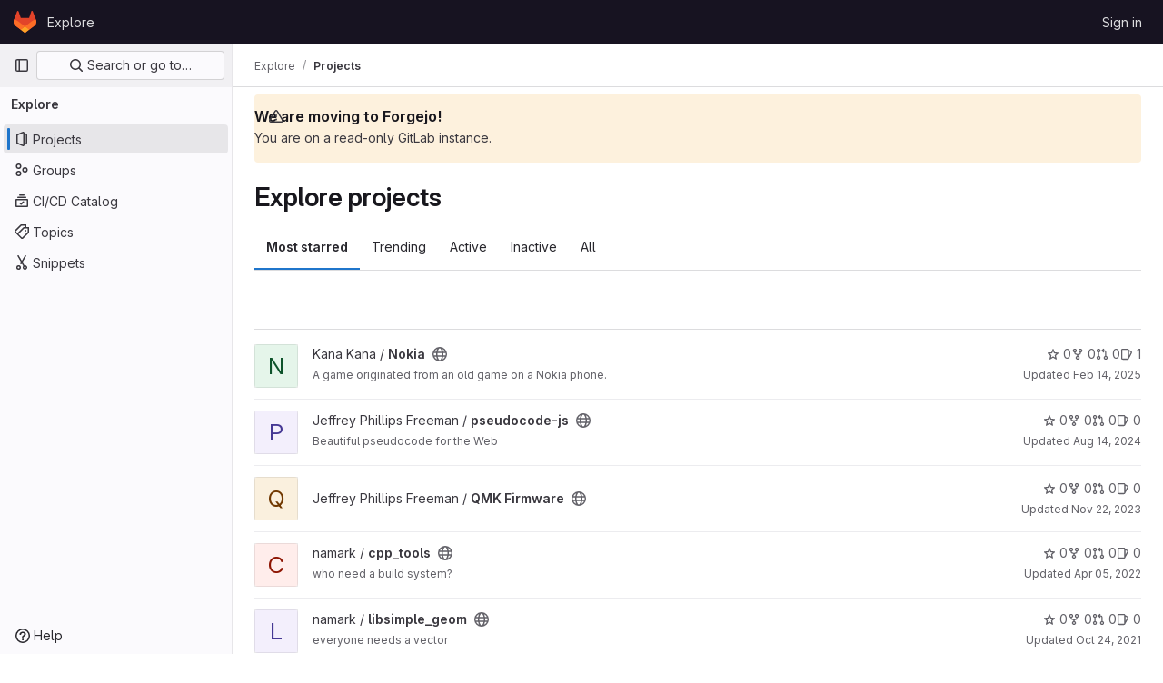

--- FILE ---
content_type: text/javascript; charset=utf-8
request_url: https://git.qoto.org/assets/webpack/commons-pages.groups.new-pages.import.gitlab_projects.new-pages.import.manifest.new-pages.projects.n-44c6c18e.ddad2718.chunk.js
body_size: 14969
content:
(this.webpackJsonp=this.webpackJsonp||[]).push([[135,36],{"2xEv":function(t,e,n){"use strict";var i=n("4lAS"),o=n("z1xw"),r=n("/lV4"),s=n("ygVz"),l=n("3cHC"),c=n("hIHU"),a={components:{GlButton:i.a},directives:{GlTooltip:o.a},mixins:[s.b.mixin()],props:{type:{type:String,required:!1,default:"expand"}},i18n:{primaryNavigationSidebar:Object(r.__)("Primary navigation sidebar")},tooltipCollapse:{placement:"bottom",container:"super-sidebar",title:Object(r.__)("Hide sidebar")},tooltipExpand:{placement:"right",title:Object(r.__)("Keep sidebar visible")},data:()=>l.C,computed:{isTypeCollapse(){return"collapse"===this.type},isTypeExpand(){return"expand"===this.type},tooltip(){return this.isTypeExpand?this.$options.tooltipExpand:this.$options.tooltipCollapse},ariaExpanded(){return String(this.isTypeCollapse)}},mounted(){this.$root.$on("bv::tooltip::show",this.onTooltipShow)},beforeUnmount(){this.$root.$off("bv::tooltip::show",this.onTooltipShow)},methods:{toggle(){this.track(this.isTypeExpand?"nav_show":"nav_hide",{label:"nav_toggle",property:"nav_sidebar"}),Object(c.d)(!this.isTypeExpand,!0),this.focusOtherToggle()},focusOtherToggle(){var t=this;this.$nextTick((function(){t.isTypeExpand||document.querySelector("."+l.j).focus()}))},onTooltipShow(t){t.target!==this.$el||this.isTypeCollapse&&!this.isCollapsed||this.isTypeExpand&&this.isCollapsed||this.isPeek||this.isHoverPeek||t.preventDefault()}}},u=n("tBpV"),d=Object(u.a)(a,(function(){return(0,this._self._c)("gl-button",{directives:[{name:"gl-tooltip",rawName:"v-gl-tooltip",value:this.tooltip,expression:"tooltip"}],attrs:{"aria-controls":"super-sidebar","aria-expanded":this.ariaExpanded,"aria-label":this.$options.i18n.primaryNavigationSidebar,icon:"sidebar",category:"tertiary"},on:{click:this.toggle}})}),[],!1,null,null,null);e.a=d.exports},"3A1J":function(t,e,n){"use strict";var i=n("z1xw"),o=n("4lAS"),r=n("EldY"),s=n("Pyw5"),l=n.n(s);const c={name:"ClearIconButton",components:{GlButton:o.a},directives:{GlTooltip:i.a},props:{title:{type:String,required:!1,default:()=>Object(r.b)("ClearIconButton.title","Clear")},tooltipContainer:{required:!1,default:!1,validator:t=>!1===t||"string"==typeof t||t instanceof HTMLElement}}};const a=l()({render:function(){var t=this.$createElement;return(this._self._c||t)("gl-button",this._g({directives:[{name:"gl-tooltip",rawName:"v-gl-tooltip.hover",value:{container:this.tooltipContainer},expression:"{ container: tooltipContainer }",modifiers:{hover:!0}}],staticClass:"gl-clear-icon-button",attrs:{variant:"default",category:"tertiary",size:"small",name:"clear",icon:"clear",title:this.title,"aria-label":this.title}},this.$listeners))},staticRenderFns:[]},void 0,c,void 0,!1,void 0,!1,void 0,void 0,void 0);e.a=a},"3CjL":function(t,e,n){var i=n("6+df"),o=n("3ftC");t.exports=function(t,e,n){return void 0===n&&(n=e,e=void 0),void 0!==n&&(n=(n=o(n))==n?n:0),void 0!==e&&(e=(e=o(e))==e?e:0),i(o(t),e,n)}},"4wgn":function(t,e,n){"use strict";n.d(e,"a",(function(){return i})),n.d(e,"d",(function(){return o})),n.d(e,"e",(function(){return r})),n.d(e,"g",(function(){return s})),n.d(e,"f",(function(){return l})),n.d(e,"h",(function(){return c})),n.d(e,"i",(function(){return a})),n.d(e,"j",(function(){return u})),n.d(e,"k",(function(){return d})),n.d(e,"l",(function(){return f})),n.d(e,"m",(function(){return p})),n.d(e,"n",(function(){return h})),n.d(e,"o",(function(){return g})),n.d(e,"p",(function(){return b})),n.d(e,"q",(function(){return m})),n.d(e,"r",(function(){return y})),n.d(e,"s",(function(){return v})),n.d(e,"t",(function(){return w})),n.d(e,"u",(function(){return x})),n.d(e,"v",(function(){return O})),n.d(e,"w",(function(){return j})),n.d(e,"x",(function(){return C})),n.d(e,"y",(function(){return T})),n.d(e,"z",(function(){return _})),n.d(e,"A",(function(){return k})),n.d(e,"B",(function(){return E})),n.d(e,"C",(function(){return S})),n.d(e,"D",(function(){return A})),n.d(e,"E",(function(){return R})),n.d(e,"F",(function(){return L})),n.d(e,"G",(function(){return B})),n.d(e,"H",(function(){return P})),n.d(e,"I",(function(){return D})),n.d(e,"J",(function(){return $})),n.d(e,"K",(function(){return F})),n.d(e,"L",(function(){return I})),n.d(e,"N",(function(){return H})),n.d(e,"O",(function(){return q})),n.d(e,"P",(function(){return N})),n.d(e,"M",(function(){return V})),n.d(e,"c",(function(){return W})),n.d(e,"b",(function(){return z}));const i=3,o="Board",r="Ci::Build",s="Ci::Runner",l="Ci::Pipeline",c="Ci::Stage",a="Ci::Trigger",u="Ci::Variable",d="CommitStatus",f="ContainerRepository",p="CustomerRelations::Contact",h="CustomerRelations::Organization",g="DesignManagement::Version",b="Discussion",m="DiscussionNote",y="Epic",v="Boards::EpicBoard",w="FeatureFlag",x="Group",O="Issue",j="Iteration",C="Iterations::Cadence",T="Label",_="MemberRole",k="MergeRequest",E="Milestone",S="Note",A="Packages::Package",R="Project",L="DastScannerProfile",B="DastSiteProfile",P="Todo",D="User",$="Vulnerability",F="WorkItem",I="WorkItemRelatedBranch",H="Organizations::Organization",q="Users::SavedReply",N="RemoteDevelopment::Workspace",V="ComplianceManagement::Framework",W="start_cursor",z="end_cursor"},"6+df":function(t,e){t.exports=function(t,e,n){return t==t&&(void 0!==n&&(t=t<=n?t:n),void 0!==e&&(t=t>=e?t:e)),t}},"99pJ":function(t,e,n){t.exports=n("NFDe")},FxFN:function(t,e,n){"use strict";n.d(e,"i",(function(){return c})),n.d(e,"k",(function(){return a})),n.d(e,"f",(function(){return u})),n.d(e,"h",(function(){return d})),n.d(e,"j",(function(){return f})),n.d(e,"c",(function(){return p})),n.d(e,"d",(function(){return h})),n.d(e,"b",(function(){return g})),n.d(e,"g",(function(){return b})),n.d(e,"l",(function(){return m})),n.d(e,"e",(function(){return y})),n.d(e,"a",(function(){return v}));var i=n("P/Kr"),o=n.n(i),r=(n("3UXl"),n("iyoE"),n("99pJ")),s=n.n(r),l=n("4wgn");const c=function(t){return!("string"!=typeof t||!t.startsWith("gid://gitlab/"))},a=function(t){const[e,n]=(""+t).replace(/gid:\/\/gitlab\//g,"").split("/");return{type:e,id:n}},u=function(t=""){const e=c(t)?a(t).id:t,n=parseInt(e,10);return Number.isInteger(n)?n:null},d=function(t=""){if(!c(t))return null;const{type:e}=a(t);return e||null},f={append:"APPEND",remove:"REMOVE",replace:"REPLACE"},p=function(t,e){if("string"!=typeof t)throw new TypeError("type must be a string; got "+typeof t);if(!["number","string"].includes(typeof e))throw new TypeError("id must be a number or string; got "+typeof e);return c(e)?e:`gid://gitlab/${t}/${e}`},h=function(t,e){return e.map((function(e){return p(t,e)}))},g=function(t){if(!o()(t))throw new TypeError("nodes must be an array; got "+typeof t);return t.map((function(t){return t.id?{...t,id:u(t.id)}:t}))},b=function(t,e="nodes"){var n;return null!==(n=null==t?void 0:t[e])&&void 0!==n?n:[]},m=function(t,e=1e4){const n=function(t){s.a.hidden()?t.stopPolling():t.startPolling(e)};n(t),s.a.change(n.bind(null,t))},y=function(t,e=""){return{fetchOptions:{method:"GET"},headers:{"X-GITLAB-GRAPHQL-FEATURE-CORRELATION":t,"X-GITLAB-GRAPHQL-RESOURCE-ETAG":e,"X-Requested-With":"XMLHttpRequest"}}},v=function({startCursor:t,endCursor:e,routeQuery:{start_cursor:n,end_cursor:i,...o}}){return t?{...o,[l.c]:t}:e?{...o,[l.b]:e}:o}},KnFb:function(t,e,n){"use strict";n.d(e,"a",(function(){return c}));const i=new Map,o=new Set;let r=null;const s=t=>{i.forEach((e,n)=>{let{callback:i,eventTypes:o}=e;const s="click"===t.type&&r||t;if(!n.contains(s.target)&&o.includes(t.type))try{i(t)}catch(t){0}}),"click"===t.type&&(r=null)},l=t=>{r=t};const c={bind:(t,e)=>{const{callback:n,eventTypes:c}=function(t){let{arg:e,value:n,modifiers:i}=t;const o=Object.keys(i);return{callback:n,eventTypes:o.length>0?o:["click"]}}(e);i.has(t)||(i.set(t,{callback:n,eventTypes:c}),(t=>{t.forEach(t=>{o.has(t)||("click"===t&&document.addEventListener("mousedown",l),document.addEventListener(t,s,{capture:!0}),o.add(t))}),r=null})(c))},unbind:t=>{const e=i.get(t);var n;e&&(i.delete(t),(n=e.eventTypes).forEach(t=>{o.has(t)&&[...i.values()].every(e=>{let{eventTypes:n}=e;return!n.includes(t)})&&(document.removeEventListener(t,s),o.delete(t))}),n.includes("click")&&!o.has("click")&&document.removeEventListener("mousedown",l))}}},NFDe:function(t,e,n){!function(e){"use strict";var i=-1,o=function(t){return t.every=function(e,n,o){t._time(),o||(o=n,n=null);var r=i+=1;return t._timers[r]={visible:e,hidden:n,callback:o},t._run(r,!1),t.isSupported()&&t._listen(),r},t.stop=function(e){return!!t._timers[e]&&(t._stop(e),delete t._timers[e],!0)},t._timers={},t._time=function(){t._timed||(t._timed=!0,t._wasHidden=t.hidden(),t.change((function(){t._stopRun(),t._wasHidden=t.hidden()})))},t._run=function(n,i){var o,r=t._timers[n];if(t.hidden()){if(null===r.hidden)return;o=r.hidden}else o=r.visible;var s=function(){r.last=new Date,r.callback.call(e)};if(i){var l=new Date-r.last;o>l?r.delay=setTimeout((function(){r.id=setInterval(s,o),s()}),o-l):(r.id=setInterval(s,o),s())}else r.id=setInterval(s,o)},t._stop=function(e){var n=t._timers[e];clearInterval(n.id),clearTimeout(n.delay),delete n.id,delete n.delay},t._stopRun=function(e){var n=t.hidden(),i=t._wasHidden;if(n&&!i||!n&&i)for(var o in t._timers)t._stop(o),t._run(o,!n)},t};t.exports?t.exports=o(n("lNHW")):o(e.Visibility)}(window)},"V5u/":function(t,e,n){"use strict";n.d(e,"a",(function(){return l})),n.d(e,"b",(function(){return c})),n.d(e,"c",(function(){return a})),n.d(e,"d",(function(){return u})),n.d(e,"e",(function(){return r})),n.d(e,"f",(function(){return g})),n.d(e,"g",(function(){return s})),n.d(e,"h",(function(){return o})),n.d(e,"i",(function(){return i})),n.d(e,"j",(function(){return d})),n.d(e,"k",(function(){return p})),n.d(e,"l",(function(){return h})),n.d(e,"m",(function(){return f}));const i="shown",o="hidden",r="beforeClose",s="focusContent",l="ArrowDown",c="ArrowUp",a="End",u="Enter",d="Home",f="Space",p="absolute",h="fixed",g="gl-new-dropdown-contents"},WrwP:function(t,e,n){"use strict";n.r(e),n.d(e,"autoUpdate",(function(){return H})),n.d(e,"computePosition",(function(){return q})),n.d(e,"getOverflowAncestors",(function(){return L})),n.d(e,"platform",(function(){return I}));var i=n("Xz+w"),o=n("tlyx");function r(t){var e;return(null==(e=t.ownerDocument)?void 0:e.defaultView)||window}function s(t){return r(t).getComputedStyle(t)}function l(t){return t instanceof r(t).Node}function c(t){return l(t)?(t.nodeName||"").toLowerCase():"#document"}function a(t){return t instanceof r(t).HTMLElement}function u(t){return t instanceof r(t).Element}function d(t){return"undefined"!=typeof ShadowRoot&&(t instanceof r(t).ShadowRoot||t instanceof ShadowRoot)}function f(t){const{overflow:e,overflowX:n,overflowY:i,display:o}=s(t);return/auto|scroll|overlay|hidden|clip/.test(e+i+n)&&!["inline","contents"].includes(o)}function p(t){return["table","td","th"].includes(c(t))}function h(t){const e=g(),n=s(t);return"none"!==n.transform||"none"!==n.perspective||!!n.containerType&&"normal"!==n.containerType||!e&&!!n.backdropFilter&&"none"!==n.backdropFilter||!e&&!!n.filter&&"none"!==n.filter||["transform","perspective","filter"].some(t=>(n.willChange||"").includes(t))||["paint","layout","strict","content"].some(t=>(n.contain||"").includes(t))}function g(){return!("undefined"==typeof CSS||!CSS.supports)&&CSS.supports("-webkit-backdrop-filter","none")}function b(t){return["html","body","#document"].includes(c(t))}n.d(e,"arrow",(function(){return o.a})),n.d(e,"autoPlacement",(function(){return o.b})),n.d(e,"detectOverflow",(function(){return o.d})),n.d(e,"flip",(function(){return o.e})),n.d(e,"hide",(function(){return o.f})),n.d(e,"inline",(function(){return o.g})),n.d(e,"limitShift",(function(){return o.h})),n.d(e,"offset",(function(){return o.i})),n.d(e,"shift",(function(){return o.j})),n.d(e,"size",(function(){return o.k}));const m=Math.min,y=Math.max,v=Math.round,w=Math.floor,x=t=>({x:t,y:t});function O(t){const e=s(t);let n=parseFloat(e.width)||0,i=parseFloat(e.height)||0;const o=a(t),r=o?t.offsetWidth:n,l=o?t.offsetHeight:i,c=v(n)!==r||v(i)!==l;return c&&(n=r,i=l),{width:n,height:i,$:c}}function j(t){return u(t)?t:t.contextElement}function C(t){const e=j(t);if(!a(e))return x(1);const n=e.getBoundingClientRect(),{width:i,height:o,$:r}=O(e);let s=(r?v(n.width):n.width)/i,l=(r?v(n.height):n.height)/o;return s&&Number.isFinite(s)||(s=1),l&&Number.isFinite(l)||(l=1),{x:s,y:l}}const T=x(0);function _(t,e,n){var i,o;if(void 0===e&&(e=!0),!g())return T;const s=t?r(t):window;return!n||e&&n!==s?T:{x:(null==(i=s.visualViewport)?void 0:i.offsetLeft)||0,y:(null==(o=s.visualViewport)?void 0:o.offsetTop)||0}}function k(t,e,n,o){void 0===e&&(e=!1),void 0===n&&(n=!1);const s=t.getBoundingClientRect(),l=j(t);let c=x(1);e&&(o?u(o)&&(c=C(o)):c=C(t));const a=_(l,n,o);let d=(s.left+a.x)/c.x,f=(s.top+a.y)/c.y,p=s.width/c.x,h=s.height/c.y;if(l){const t=r(l),e=o&&u(o)?r(o):o;let n=t.frameElement;for(;n&&o&&e!==t;){const t=C(n),e=n.getBoundingClientRect(),i=getComputedStyle(n),o=e.left+(n.clientLeft+parseFloat(i.paddingLeft))*t.x,s=e.top+(n.clientTop+parseFloat(i.paddingTop))*t.y;d*=t.x,f*=t.y,p*=t.x,h*=t.y,d+=o,f+=s,n=r(n).frameElement}}return Object(i.r)({width:p,height:h,x:d,y:f})}function E(t){return((l(t)?t.ownerDocument:t.document)||window.document).documentElement}function S(t){return u(t)?{scrollLeft:t.scrollLeft,scrollTop:t.scrollTop}:{scrollLeft:t.pageXOffset,scrollTop:t.pageYOffset}}function A(t){return k(E(t)).left+S(t).scrollLeft}function R(t){if("html"===c(t))return t;const e=t.assignedSlot||t.parentNode||d(t)&&t.host||E(t);return d(e)?e.host:e}function L(t,e){var n;void 0===e&&(e=[]);const i=function t(e){const n=R(e);return b(n)?e.ownerDocument?e.ownerDocument.body:e.body:a(n)&&f(n)?n:t(n)}(t),o=i===(null==(n=t.ownerDocument)?void 0:n.body),s=r(i);return o?e.concat(s,s.visualViewport||[],f(i)?i:[]):e.concat(i,L(i))}function B(t,e,n){let o;if("viewport"===e)o=function(t,e){const n=r(t),i=E(t),o=n.visualViewport;let s=i.clientWidth,l=i.clientHeight,c=0,a=0;if(o){s=o.width,l=o.height;const t=g();(!t||t&&"fixed"===e)&&(c=o.offsetLeft,a=o.offsetTop)}return{width:s,height:l,x:c,y:a}}(t,n);else if("document"===e)o=function(t){const e=E(t),n=S(t),i=t.ownerDocument.body,o=y(e.scrollWidth,e.clientWidth,i.scrollWidth,i.clientWidth),r=y(e.scrollHeight,e.clientHeight,i.scrollHeight,i.clientHeight);let l=-n.scrollLeft+A(t);const c=-n.scrollTop;return"rtl"===s(i).direction&&(l+=y(e.clientWidth,i.clientWidth)-o),{width:o,height:r,x:l,y:c}}(E(t));else if(u(e))o=function(t,e){const n=k(t,!0,"fixed"===e),i=n.top+t.clientTop,o=n.left+t.clientLeft,r=a(t)?C(t):x(1);return{width:t.clientWidth*r.x,height:t.clientHeight*r.y,x:o*r.x,y:i*r.y}}(e,n);else{const n=_(t);o={...e,x:e.x-n.x,y:e.y-n.y}}return Object(i.r)(o)}function P(t,e){const n=R(t);return!(n===e||!u(n)||b(n))&&("fixed"===s(n).position||P(n,e))}function D(t,e){return a(t)&&"fixed"!==s(t).position?e?e(t):t.offsetParent:null}function $(t,e){const n=r(t);if(!a(t))return n;let i=D(t,e);for(;i&&p(i)&&"static"===s(i).position;)i=D(i,e);return i&&("html"===c(i)||"body"===c(i)&&"static"===s(i).position&&!h(i))?n:i||function(t){let e=R(t);for(;a(e)&&!b(e);){if(h(e))return e;e=R(e)}return null}(t)||n}function F(t,e,n){const i=a(e),o=E(e),r="fixed"===n,s=k(t,!0,r,e);let l={scrollLeft:0,scrollTop:0};const u=x(0);if(i||!i&&!r)if(("body"!==c(e)||f(o))&&(l=S(e)),a(e)){const t=k(e,!0,r,e);u.x=t.x+e.clientLeft,u.y=t.y+e.clientTop}else o&&(u.x=A(o));return{x:s.left+l.scrollLeft-u.x,y:s.top+l.scrollTop-u.y,width:s.width,height:s.height}}const I={getClippingRect:function(t){let{element:e,boundary:n,rootBoundary:i,strategy:o}=t;const r=[..."clippingAncestors"===n?function(t,e){const n=e.get(t);if(n)return n;let i=L(t).filter(t=>u(t)&&"body"!==c(t)),o=null;const r="fixed"===s(t).position;let l=r?R(t):t;for(;u(l)&&!b(l);){const e=s(l),n=h(l);n||"fixed"!==e.position||(o=null);(r?!n&&!o:!n&&"static"===e.position&&!!o&&["absolute","fixed"].includes(o.position)||f(l)&&!n&&P(t,l))?i=i.filter(t=>t!==l):o=e,l=R(l)}return e.set(t,i),i}(e,this._c):[].concat(n),i],l=r[0],a=r.reduce((t,n)=>{const i=B(e,n,o);return t.top=y(i.top,t.top),t.right=m(i.right,t.right),t.bottom=m(i.bottom,t.bottom),t.left=y(i.left,t.left),t},B(e,l,o));return{width:a.right-a.left,height:a.bottom-a.top,x:a.left,y:a.top}},convertOffsetParentRelativeRectToViewportRelativeRect:function(t){let{rect:e,offsetParent:n,strategy:i}=t;const o=a(n),r=E(n);if(n===r)return e;let s={scrollLeft:0,scrollTop:0},l=x(1);const u=x(0);if((o||!o&&"fixed"!==i)&&(("body"!==c(n)||f(r))&&(s=S(n)),a(n))){const t=k(n);l=C(n),u.x=t.x+n.clientLeft,u.y=t.y+n.clientTop}return{width:e.width*l.x,height:e.height*l.y,x:e.x*l.x-s.scrollLeft*l.x+u.x,y:e.y*l.y-s.scrollTop*l.y+u.y}},isElement:u,getDimensions:function(t){return O(t)},getOffsetParent:$,getDocumentElement:E,getScale:C,async getElementRects(t){let{reference:e,floating:n,strategy:i}=t;const o=this.getOffsetParent||$,r=this.getDimensions;return{reference:F(e,await o(n),i),floating:{x:0,y:0,...await r(n)}}},getClientRects:t=>Array.from(t.getClientRects()),isRTL:t=>"rtl"===s(t).direction};function H(t,e,n,i){void 0===i&&(i={});const{ancestorScroll:o=!0,ancestorResize:r=!0,elementResize:s="function"==typeof ResizeObserver,layoutShift:l="function"==typeof IntersectionObserver,animationFrame:c=!1}=i,a=j(t),u=o||r?[...a?L(a):[],...L(e)]:[];u.forEach(t=>{o&&t.addEventListener("scroll",n,{passive:!0}),r&&t.addEventListener("resize",n)});const d=a&&l?function(t,e){let n,i=null;const o=E(t);function r(){clearTimeout(n),i&&i.disconnect(),i=null}return function s(l,c){void 0===l&&(l=!1),void 0===c&&(c=1),r();const{left:a,top:u,width:d,height:f}=t.getBoundingClientRect();if(l||e(),!d||!f)return;const p={rootMargin:-w(u)+"px "+-w(o.clientWidth-(a+d))+"px "+-w(o.clientHeight-(u+f))+"px "+-w(a)+"px",threshold:y(0,m(1,c))||1};let h=!0;function g(t){const e=t[0].intersectionRatio;if(e!==c){if(!h)return s();e?s(!1,e):n=setTimeout(()=>{s(!1,1e-7)},100)}h=!1}try{i=new IntersectionObserver(g,{...p,root:o.ownerDocument})}catch(t){i=new IntersectionObserver(g,p)}i.observe(t)}(!0),r}(a,n):null;let f,p=-1,h=null;s&&(h=new ResizeObserver(t=>{let[i]=t;i&&i.target===a&&h&&(h.unobserve(e),cancelAnimationFrame(p),p=requestAnimationFrame(()=>{h&&h.observe(e)})),n()}),a&&!c&&h.observe(a),h.observe(e));let g=c?k(t):null;return c&&function e(){const i=k(t);!g||i.x===g.x&&i.y===g.y&&i.width===g.width&&i.height===g.height||n();g=i,f=requestAnimationFrame(e)}(),n(),()=>{u.forEach(t=>{o&&t.removeEventListener("scroll",n),r&&t.removeEventListener("resize",n)}),d&&d(),h&&h.disconnect(),h=null,c&&cancelAnimationFrame(f)}}const q=(t,e,n)=>{const i=new Map,r={platform:I,...n},s={...r.platform,_c:i};return Object(o.c)(t,e,{...r,platform:s})}},"Xz+w":function(t,e,n){"use strict";n.d(e,"a",(function(){return u})),n.d(e,"b",(function(){return d})),n.d(e,"c",(function(){return p})),n.d(e,"d",(function(){return m})),n.d(e,"e",(function(){return y})),n.d(e,"f",(function(){return g})),n.d(e,"g",(function(){return v})),n.d(e,"h",(function(){return w})),n.d(e,"i",(function(){return h})),n.d(e,"j",(function(){return x})),n.d(e,"k",(function(){return O})),n.d(e,"l",(function(){return j})),n.d(e,"m",(function(){return f})),n.d(e,"n",(function(){return b})),n.d(e,"o",(function(){return l})),n.d(e,"p",(function(){return s})),n.d(e,"q",(function(){return r})),n.d(e,"r",(function(){return C})),n.d(e,"s",(function(){return i}));const i=["top","right","bottom","left"],o=["start","end"],r=i.reduce((t,e)=>t.concat(e,e+"-"+o[0],e+"-"+o[1]),[]),s=Math.min,l=Math.max,c=(Math.round,Math.floor,{left:"right",right:"left",bottom:"top",top:"bottom"}),a={start:"end",end:"start"};function u(t,e,n){return l(t,s(e,n))}function d(t,e){return"function"==typeof t?t(e):t}function f(t){return t.split("-")[0]}function p(t){return t.split("-")[1]}function h(t){return"x"===t?"y":"x"}function g(t){return"y"===t?"height":"width"}function b(t){return["top","bottom"].includes(f(t))?"y":"x"}function m(t){return h(b(t))}function y(t,e,n){void 0===n&&(n=!1);const i=p(t),o=m(t),r=g(o);let s="x"===o?i===(n?"end":"start")?"right":"left":"start"===i?"bottom":"top";return e.reference[r]>e.floating[r]&&(s=O(s)),[s,O(s)]}function v(t){const e=O(t);return[w(t),e,w(e)]}function w(t){return t.replace(/start|end/g,t=>a[t])}function x(t,e,n,i){const o=p(t);let r=function(t,e,n){const i=["left","right"],o=["right","left"],r=["top","bottom"],s=["bottom","top"];switch(t){case"top":case"bottom":return n?e?o:i:e?i:o;case"left":case"right":return e?r:s;default:return[]}}(f(t),"start"===n,i);return o&&(r=r.map(t=>t+"-"+o),e&&(r=r.concat(r.map(w)))),r}function O(t){return t.replace(/left|right|bottom|top/g,t=>c[t])}function j(t){return"number"!=typeof t?function(t){return{top:0,right:0,bottom:0,left:0,...t}}(t):{top:t,right:t,bottom:t,left:t}}function C(t){const{x:e,y:n,width:i,height:o}=t;return{width:i,height:o,top:n,left:e,right:e+i,bottom:n+o,x:e,y:n}}},hIHU:function(t,e,n){"use strict";n.d(e,"c",(function(){return u})),n.d(e,"d",(function(){return f})),n.d(e,"b",(function(){return p})),n.d(e,"a",(function(){return h}));var i=n("Tmea"),o=n.n(i),r=n("eVUo"),s=n("NmEs"),l=n("ygVz"),c=n("3cHC");const a=function(){return document.querySelector(".page-with-super-sidebar")},u=function(){return a().classList.contains("page-with-super-sidebar-collapsed")},d=function(){return r.a.windowWidth()>=r.b.xl},f=function(t,e){a().classList.toggle("page-with-super-sidebar-collapsed",t),c.C.isPeek=!1,c.C.isPeekable=t,c.C.hasPeeked=!1,c.C.isHoverPeek=!1,c.C.wasHoverPeek=!1,c.C.isCollapsed=t,e&&d()&&Object(s.R)("super_sidebar_collapsed",t,{expires:3650})},p=function(t=!1){let e=!0;d()&&(e=!t&&"true"===Object(s.l)("super_sidebar_collapsed")),f(e,!1)},h=function(t=!1){let e=window.innerWidth;const n=o()((function(){const n=window.innerWidth;if(e!==n){const e=c.C.isCollapsed;p(t);const n=c.C.isCollapsed;!e&&n&&l.b.event(void 0,"nav_hide",{label:"browser_resize",property:"nav_sidebar"})}e=n}),100);return window.addEventListener("resize",n),function(){return window.removeEventListener("resize",n)}}},iN9h:function(t,e,n){"use strict";var i=n("3A1J"),o=n("PrLL"),r=n("s1D3"),s=n("FkSe"),l=n("EldY"),c=n("Pyw5"),a=n.n(c);const u={name:"GlSearchboxByType",components:{GlClearIconButton:i.a,GlIcon:r.a,GlFormInput:o.a,GlLoadingIcon:s.a},inheritAttrs:!1,model:{prop:"value",event:"input"},props:{value:{type:String,required:!1,default:""},borderless:{type:Boolean,required:!1,default:!1},clearButtonTitle:{type:String,required:!1,default:()=>Object(l.b)("GlSearchBoxByType.clearButtonTitle","Clear")},disabled:{type:Boolean,required:!1,default:!1},isLoading:{type:Boolean,required:!1,default:!1},tooltipContainer:{required:!1,default:!1,validator:t=>!1===t||"string"==typeof t||t instanceof HTMLElement}},computed:{inputAttributes(){const t={type:"search",placeholder:Object(l.b)("GlSearchBoxByType.input.placeholder","Search"),...this.$attrs};return t["aria-label"]||(t["aria-label"]=t.placeholder),t},hasValue(){return Boolean(this.value.length)},inputListeners(){return{...this.$listeners,input:this.onInput,focusin:this.onFocusin,focusout:this.onFocusout}},showClearButton(){return this.hasValue&&!this.disabled}},methods:{isInputOrClearButton(t){var e,n;return t===(null===(e=this.$refs.input)||void 0===e?void 0:e.$el)||t===(null===(n=this.$refs.clearButton)||void 0===n?void 0:n.$el)},clearInput(){this.onInput(""),this.focusInput()},focusInput(){this.$refs.input.$el.focus()},onInput(t){this.$emit("input",t)},onFocusout(t){const{relatedTarget:e}=t;this.isInputOrClearButton(e)||this.$emit("focusout",t)},onFocusin(t){const{relatedTarget:e}=t;this.isInputOrClearButton(e)||this.$emit("focusin",t)}}};const d=a()({render:function(){var t=this,e=t.$createElement,n=t._self._c||e;return n("div",{staticClass:"gl-search-box-by-type"},[n("gl-icon",{staticClass:"gl-search-box-by-type-search-icon",attrs:{name:"search",variant:"subtle"}}),t._v(" "),n("gl-form-input",t._g(t._b({ref:"input",class:{"gl-search-box-by-type-input":!t.borderless,"gl-search-box-by-type-input-borderless":t.borderless},attrs:{value:t.value,disabled:t.disabled}},"gl-form-input",t.inputAttributes,!1),t.inputListeners)),t._v(" "),t.isLoading||t.showClearButton?n("div",{staticClass:"gl-search-box-by-type-right-icons"},[t.isLoading?n("gl-loading-icon",{staticClass:"gl-search-box-by-type-loading-icon"}):t._e(),t._v(" "),t.showClearButton?n("gl-clear-icon-button",{ref:"clearButton",staticClass:"gl-search-box-by-type-clear gl-clear-icon-button",attrs:{title:t.clearButtonTitle,"tooltip-container":t.tooltipContainer},on:{click:function(e){return e.stopPropagation(),t.clearInput.apply(null,arguments)},focusin:t.onFocusin,focusout:t.onFocusout}}):t._e()],1):t._e()],1)},staticRenderFns:[]},void 0,u,void 0,!1,void 0,!1,void 0,void 0,void 0);e.a=d},lNHW:function(t,e,n){!function(e){"use strict";var n=-1,i={onVisible:function(t){var e=i.isSupported();if(!e||!i.hidden())return t(),e;var n=i.change((function(e,o){i.hidden()||(i.unbind(n),t())}));return n},change:function(t){if(!i.isSupported())return!1;var e=n+=1;return i._callbacks[e]=t,i._listen(),e},unbind:function(t){delete i._callbacks[t]},afterPrerendering:function(t){var e=i.isSupported();if(!e||"prerender"!=i.state())return t(),e;var n=i.change((function(e,o){"prerender"!=o&&(i.unbind(n),t())}));return n},hidden:function(){return!(!i._doc.hidden&&!i._doc.webkitHidden)},state:function(){return i._doc.visibilityState||i._doc.webkitVisibilityState||"visible"},isSupported:function(){return!(!i._doc.visibilityState&&!i._doc.webkitVisibilityState)},_doc:document||{},_callbacks:{},_change:function(t){var e=i.state();for(var n in i._callbacks)i._callbacks[n].call(i._doc,t,e)},_listen:function(){if(!i._init){var t="visibilitychange";i._doc.webkitVisibilityState&&(t="webkit"+t);var e=function(){i._change.apply(i,arguments)};i._doc.addEventListener?i._doc.addEventListener(t,e):i._doc.attachEvent(t,e),i._init=!0}}};t.exports?t.exports=i:e.Visibility=i}(this)},qaCH:function(t,e,n){"use strict";n.d(e,"a",(function(){return g}));var i=n("o4PY"),o=n.n(i),r=n("tlyx"),s=n("WrwP"),l=n("XBTk"),c=n("V5u/"),a=n("Qog8"),u=n("KnFb"),d=n("4lAS"),f=n("s1D3");var p=n("Pyw5"),h=n.n(p);const g="gl-new-dropdown";const b={name:"BaseDropdown",BASE_DROPDOWN_CLASS:g,components:{GlButton:d.a,GlIcon:f.a},directives:{Outside:u.a},props:{toggleText:{type:String,required:!1,default:""},textSrOnly:{type:Boolean,required:!1,default:!1},block:{type:Boolean,required:!1,default:!1},category:{type:String,required:!1,default:l.m.primary,validator:t=>Object.keys(l.m).includes(t)},variant:{type:String,required:!1,default:l.w.default,validator:t=>Object.keys(l.w).includes(t)},size:{type:String,required:!1,default:"medium",validator:t=>Object.keys(l.n).includes(t)},icon:{type:String,required:!1,default:""},disabled:{type:Boolean,required:!1,default:!1},loading:{type:Boolean,required:!1,default:!1},toggleClass:{type:[String,Array,Object],required:!1,default:null},noCaret:{type:Boolean,required:!1,default:!1},placement:{type:String,required:!1,default:"bottom-start",validator:t=>(["left","center","right"].includes(t)&&Object(a.i)(`GlDisclosureDropdown/GlCollapsibleListbox: "${t}" placement is deprecated.\n            Use ${l.v[t]} instead.`),Object.keys(l.v).includes(t))},ariaHaspopup:{type:[String,Boolean],required:!1,default:!1,validator:t=>["menu","listbox","tree","grid","dialog",!0,!1].includes(t)},toggleId:{type:String,required:!0},ariaLabelledby:{type:String,required:!1,default:null},offset:{type:[Number,Object],required:!1,default:()=>({mainAxis:4})},fluidWidth:{type:Boolean,required:!1,default:!1},positioningStrategy:{type:String,required:!1,default:c.k,validator:t=>[c.k,c.l].includes(t)}},data:()=>({openedYet:!1,visible:!1,baseDropdownId:o()("base-dropdown-")}),computed:{hasNoVisibleToggleText(){var t;return!(null!==(t=this.toggleText)&&void 0!==t&&t.length)||this.textSrOnly},isIconOnly(){return Boolean(this.icon&&this.hasNoVisibleToggleText)},isEllipsisButton(){return this.isIconOnly&&"ellipsis_h"===this.icon},isCaretOnly(){return!this.noCaret&&!this.icon&&this.hasNoVisibleToggleText},ariaAttributes(){return{"aria-haspopup":this.ariaHaspopup,"aria-expanded":String(this.visible),"aria-controls":this.baseDropdownId,"aria-labelledby":this.toggleLabelledBy}},toggleButtonClasses(){return[this.toggleClass,{"gl-new-dropdown-toggle":!0,"button-ellipsis-horizontal":this.isEllipsisButton,"gl-new-dropdown-icon-only btn-icon":this.isIconOnly&&!this.isEllipsisButton,"gl-new-dropdown-toggle-no-caret":this.noCaret,"gl-new-dropdown-caret-only btn-icon":this.isCaretOnly}]},toggleButtonTextClasses(){return this.block?"gl-w-full":""},toggleLabelledBy(){return this.ariaLabelledby?`${this.ariaLabelledby} ${this.toggleId}`:this.toggleId},isDefaultToggle(){return!this.$scopedSlots.toggle},toggleOptions(){return this.isDefaultToggle?{is:d.a,icon:this.icon,block:this.block,buttonTextClasses:this.toggleButtonTextClasses,category:this.category,variant:this.variant,size:this.size,disabled:this.disabled,loading:this.loading,class:this.toggleButtonClasses,...this.ariaAttributes,listeners:{keydown:t=>this.onKeydown(t),click:t=>this.toggle(t)}}:{is:"div",class:"gl-new-dropdown-custom-toggle",listeners:{keydown:t=>this.onKeydown(t),click:t=>this.toggle(t)}}},toggleListeners(){return this.toggleOptions.listeners},toggleAttributes(){const{listeners:t,is:e,...n}=this.toggleOptions;return n},toggleComponent(){return this.toggleOptions.is},toggleElement(){var t;return this.$refs.toggle.$el||(null===(t=this.$refs.toggle)||void 0===t?void 0:t.firstElementChild)},panelClasses(){return{"!gl-block":this.visible,"!gl-w-31":!this.fluidWidth,"gl-fixed":this.openedYet&&this.isFixed,"gl-absolute":this.openedYet&&!this.isFixed}},isFixed(){return this.positioningStrategy===c.l},floatingUIConfig(){const t=l.v[this.placement],[,e]=t.split("-");return{placement:t,strategy:this.positioningStrategy,middleware:[Object(r.i)(this.offset),Object(r.b)({alignment:e,allowedPlacements:l.u[this.placement]}),Object(r.j)(),Object(r.k)({apply:t=>{var e;let{availableHeight:n,elements:i}=t;const o=i.floating.querySelector("."+c.f);if(!o)return;const r=n-(null!==(e=this.nonScrollableContentHeight)&&void 0!==e?e:0)-4;Object.assign(o.style,{maxHeight:Math.max(r,0)+"px"})}})]}}},watch:{ariaAttributes:{deep:!0,handler(t){this.$scopedSlots.toggle&&Object.keys(t).forEach(e=>{this.toggleElement.setAttribute(e,t[e])})}}},mounted(){this.checkToggleFocusable()},beforeDestroy(){this.stopFloating()},methods:{checkToggleFocusable(){Object(a.g)(this.toggleElement)||Object(a.h)(this.toggleElement)||Object(a.i)("GlDisclosureDropdown/GlCollapsibleListbox: Toggle is missing a 'tabindex' and cannot be focused.\n          Use 'a' or 'button' element instead or make sure to add 'role=\"button\"' along with 'tabindex' otherwise.",this.$el)},async startFloating(){this.calculateNonScrollableAreaHeight(),this.observer=new MutationObserver(this.calculateNonScrollableAreaHeight),this.observer.observe(this.$refs.content,{attributes:!1,childList:!0,subtree:!0}),this.stopAutoUpdate=Object(s.autoUpdate)(this.toggleElement,this.$refs.content,async()=>{const{x:t,y:e}=await Object(s.computePosition)(this.toggleElement,this.$refs.content,this.floatingUIConfig);this.$refs.content&&Object.assign(this.$refs.content.style,{left:t+"px",top:e+"px"})})},stopFloating(){var t,e;null===(t=this.observer)||void 0===t||t.disconnect(),null===(e=this.stopAutoUpdate)||void 0===e||e.call(this)},async toggle(t){if(t&&this.visible){let e=!1;if(this.$emit(c.e,{originalEvent:t,preventDefault(){e=!0}}),e)return!1}return this.visible=!this.visible,this.visible?(await this.$nextTick(),this.openedYet=!0,this.startFloating(),this.$emit(c.i)):(this.stopFloating(),this.$emit(c.h)),!0},open(){this.visible||this.toggle()},close(t){this.visible&&this.toggle(t)},async closeAndFocus(t){if(!this.visible)return;const e=this.$el.contains(document.activeElement),n=await this.toggle(t);e&&n&&this.focusToggle()},focusToggle(){this.toggleElement.focus()},onKeydown(t){const{code:e,target:{tagName:n}}=t;let i=!0,o=!0;"BUTTON"===n?(i=!1,o=!1):"A"===n&&(i=!1),(e===c.d&&i||e===c.m&&o)&&this.toggle(t),e===c.a&&this.$emit(c.g,t)},calculateNonScrollableAreaHeight(){var t;const e=null===(t=this.$refs.content)||void 0===t?void 0:t.querySelector("."+c.f);if(!e)return;const n=this.$refs.content.getBoundingClientRect(),i=e.getBoundingClientRect();this.nonScrollableContentHeight=n.height-i.height}}};const m=h()({render:function(){var t=this,e=t.$createElement,n=t._self._c||e;return n("div",{directives:[{name:"outside",rawName:"v-outside.click.focusin",value:t.close,expression:"close",modifiers:{click:!0,focusin:!0}}],class:[t.$options.BASE_DROPDOWN_CLASS,{"!gl-block":t.block}]},[n(t.toggleComponent,t._g(t._b({ref:"toggle",tag:"component",attrs:{id:t.toggleId,"data-testid":"base-dropdown-toggle"},on:{keydown:function(e){return!e.type.indexOf("key")&&t._k(e.keyCode,"esc",27,e.key,["Esc","Escape"])?null:(e.stopPropagation(),e.preventDefault(),t.close.apply(null,arguments))}}},"component",t.toggleAttributes,!1),t.toggleListeners),[t._t("toggle",(function(){return[n("span",{staticClass:"gl-new-dropdown-button-text",class:{"gl-sr-only":t.textSrOnly}},[t._v("\n        "+t._s(t.toggleText)+"\n      ")]),t._v(" "),t.noCaret?t._e():n("gl-icon",{staticClass:"gl-button-icon gl-new-dropdown-chevron",attrs:{name:"chevron-down"}})]}))],2),t._v(" "),n("div",{ref:"content",staticClass:"gl-new-dropdown-panel",class:t.panelClasses,attrs:{id:t.baseDropdownId,"data-testid":"base-dropdown-menu"},on:{keydown:function(e){return!e.type.indexOf("key")&&t._k(e.keyCode,"esc",27,e.key,["Esc","Escape"])?null:(e.stopPropagation(),e.preventDefault(),t.closeAndFocus.apply(null,arguments))}}},[n("div",{staticClass:"gl-new-dropdown-inner"},[t._t("default")],2)])],1)},staticRenderFns:[]},void 0,b,void 0,!1,void 0,!1,void 0,void 0,void 0);e.b=m},tlyx:function(t,e,n){"use strict";n.d(e,"a",(function(){return l})),n.d(e,"b",(function(){return c})),n.d(e,"c",(function(){return r})),n.d(e,"d",(function(){return s})),n.d(e,"e",(function(){return a})),n.d(e,"f",(function(){return f})),n.d(e,"g",(function(){return h})),n.d(e,"h",(function(){return m})),n.d(e,"i",(function(){return g})),n.d(e,"j",(function(){return b})),n.d(e,"k",(function(){return y}));var i=n("Xz+w");function o(t,e,n){let{reference:o,floating:r}=t;const s=Object(i.n)(e),l=Object(i.d)(e),c=Object(i.f)(l),a=Object(i.m)(e),u="y"===s,d=o.x+o.width/2-r.width/2,f=o.y+o.height/2-r.height/2,p=o[c]/2-r[c]/2;let h;switch(a){case"top":h={x:d,y:o.y-r.height};break;case"bottom":h={x:d,y:o.y+o.height};break;case"right":h={x:o.x+o.width,y:f};break;case"left":h={x:o.x-r.width,y:f};break;default:h={x:o.x,y:o.y}}switch(Object(i.c)(e)){case"start":h[l]-=p*(n&&u?-1:1);break;case"end":h[l]+=p*(n&&u?-1:1)}return h}const r=async(t,e,n)=>{const{placement:i="bottom",strategy:r="absolute",middleware:s=[],platform:l}=n,c=s.filter(Boolean),a=await(null==l.isRTL?void 0:l.isRTL(e));let u=await l.getElementRects({reference:t,floating:e,strategy:r}),{x:d,y:f}=o(u,i,a),p=i,h={},g=0;for(let n=0;n<c.length;n++){const{name:s,fn:b}=c[n],{x:m,y:y,data:v,reset:w}=await b({x:d,y:f,initialPlacement:i,placement:p,strategy:r,middlewareData:h,rects:u,platform:l,elements:{reference:t,floating:e}});d=null!=m?m:d,f=null!=y?y:f,h={...h,[s]:{...h[s],...v}},w&&g<=50&&(g++,"object"==typeof w&&(w.placement&&(p=w.placement),w.rects&&(u=!0===w.rects?await l.getElementRects({reference:t,floating:e,strategy:r}):w.rects),({x:d,y:f}=o(u,p,a))),n=-1)}return{x:d,y:f,placement:p,strategy:r,middlewareData:h}};async function s(t,e){var n;void 0===e&&(e={});const{x:o,y:r,platform:s,rects:l,elements:c,strategy:a}=t,{boundary:u="clippingAncestors",rootBoundary:d="viewport",elementContext:f="floating",altBoundary:p=!1,padding:h=0}=Object(i.b)(e,t),g=Object(i.l)(h),b=c[p?"floating"===f?"reference":"floating":f],m=Object(i.r)(await s.getClippingRect({element:null==(n=await(null==s.isElement?void 0:s.isElement(b)))||n?b:b.contextElement||await(null==s.getDocumentElement?void 0:s.getDocumentElement(c.floating)),boundary:u,rootBoundary:d,strategy:a})),y="floating"===f?{x:o,y:r,width:l.floating.width,height:l.floating.height}:l.reference,v=await(null==s.getOffsetParent?void 0:s.getOffsetParent(c.floating)),w=await(null==s.isElement?void 0:s.isElement(v))&&await(null==s.getScale?void 0:s.getScale(v))||{x:1,y:1},x=Object(i.r)(s.convertOffsetParentRelativeRectToViewportRelativeRect?await s.convertOffsetParentRelativeRectToViewportRelativeRect({elements:c,rect:y,offsetParent:v,strategy:a}):y);return{top:(m.top-x.top+g.top)/w.y,bottom:(x.bottom-m.bottom+g.bottom)/w.y,left:(m.left-x.left+g.left)/w.x,right:(x.right-m.right+g.right)/w.x}}const l=t=>({name:"arrow",options:t,async fn(e){const{x:n,y:o,placement:r,rects:s,platform:l,elements:c,middlewareData:a}=e,{element:u,padding:d=0}=Object(i.b)(t,e)||{};if(null==u)return{};const f=Object(i.l)(d),p={x:n,y:o},h=Object(i.d)(r),g=Object(i.f)(h),b=await l.getDimensions(u),m="y"===h,y=m?"top":"left",v=m?"bottom":"right",w=m?"clientHeight":"clientWidth",x=s.reference[g]+s.reference[h]-p[h]-s.floating[g],O=p[h]-s.reference[h],j=await(null==l.getOffsetParent?void 0:l.getOffsetParent(u));let C=j?j[w]:0;C&&await(null==l.isElement?void 0:l.isElement(j))||(C=c.floating[w]||s.floating[g]);const T=x/2-O/2,_=C/2-b[g]/2-1,k=Object(i.p)(f[y],_),E=Object(i.p)(f[v],_),S=k,A=C-b[g]-E,R=C/2-b[g]/2+T,L=Object(i.a)(S,R,A),B=!a.arrow&&null!=Object(i.c)(r)&&R!==L&&s.reference[g]/2-(R<S?k:E)-b[g]/2<0,P=B?R<S?R-S:R-A:0;return{[h]:p[h]+P,data:{[h]:L,centerOffset:R-L-P,...B&&{alignmentOffset:P}},reset:B}}});const c=function(t){return void 0===t&&(t={}),{name:"autoPlacement",options:t,async fn(e){var n,o,r;const{rects:l,middlewareData:c,placement:a,platform:u,elements:d}=e,{crossAxis:f=!1,alignment:p,allowedPlacements:h=i.q,autoAlignment:g=!0,...b}=Object(i.b)(t,e),m=void 0!==p||h===i.q?function(t,e,n){return(t?[...n.filter(e=>Object(i.c)(e)===t),...n.filter(e=>Object(i.c)(e)!==t)]:n.filter(t=>Object(i.m)(t)===t)).filter(n=>!t||(Object(i.c)(n)===t||!!e&&Object(i.h)(n)!==n))}(p||null,g,h):h,y=await s(e,b),v=(null==(n=c.autoPlacement)?void 0:n.index)||0,w=m[v];if(null==w)return{};const x=Object(i.e)(w,l,await(null==u.isRTL?void 0:u.isRTL(d.floating)));if(a!==w)return{reset:{placement:m[0]}};const O=[y[Object(i.m)(w)],y[x[0]],y[x[1]]],j=[...(null==(o=c.autoPlacement)?void 0:o.overflows)||[],{placement:w,overflows:O}],C=m[v+1];if(C)return{data:{index:v+1,overflows:j},reset:{placement:C}};const T=j.map(t=>{const e=Object(i.c)(t.placement);return[t.placement,e&&f?t.overflows.slice(0,2).reduce((t,e)=>t+e,0):t.overflows[0],t.overflows]}).sort((t,e)=>t[1]-e[1]),_=(null==(r=T.filter(t=>t[2].slice(0,Object(i.c)(t[0])?2:3).every(t=>t<=0))[0])?void 0:r[0])||T[0][0];return _!==a?{data:{index:v+1,overflows:j},reset:{placement:_}}:{}}}},a=function(t){return void 0===t&&(t={}),{name:"flip",options:t,async fn(e){var n,o;const{placement:r,middlewareData:l,rects:c,initialPlacement:a,platform:u,elements:d}=e,{mainAxis:f=!0,crossAxis:p=!0,fallbackPlacements:h,fallbackStrategy:g="bestFit",fallbackAxisSideDirection:b="none",flipAlignment:m=!0,...y}=Object(i.b)(t,e);if(null!=(n=l.arrow)&&n.alignmentOffset)return{};const v=Object(i.m)(r),w=Object(i.n)(a),x=Object(i.m)(a)===a,O=await(null==u.isRTL?void 0:u.isRTL(d.floating)),j=h||(x||!m?[Object(i.k)(a)]:Object(i.g)(a)),C="none"!==b;!h&&C&&j.push(...Object(i.j)(a,m,b,O));const T=[a,...j],_=await s(e,y),k=[];let E=(null==(o=l.flip)?void 0:o.overflows)||[];if(f&&k.push(_[v]),p){const t=Object(i.e)(r,c,O);k.push(_[t[0]],_[t[1]])}if(E=[...E,{placement:r,overflows:k}],!k.every(t=>t<=0)){var S,A;const t=((null==(S=l.flip)?void 0:S.index)||0)+1,e=T[t];if(e)return{data:{index:t,overflows:E},reset:{placement:e}};let n=null==(A=E.filter(t=>t.overflows[0]<=0).sort((t,e)=>t.overflows[1]-e.overflows[1])[0])?void 0:A.placement;if(!n)switch(g){case"bestFit":{var R;const t=null==(R=E.filter(t=>{if(C){const e=Object(i.n)(t.placement);return e===w||"y"===e}return!0}).map(t=>[t.placement,t.overflows.filter(t=>t>0).reduce((t,e)=>t+e,0)]).sort((t,e)=>t[1]-e[1])[0])?void 0:R[0];t&&(n=t);break}case"initialPlacement":n=a}if(r!==n)return{reset:{placement:n}}}return{}}}};function u(t,e){return{top:t.top-e.height,right:t.right-e.width,bottom:t.bottom-e.height,left:t.left-e.width}}function d(t){return i.s.some(e=>t[e]>=0)}const f=function(t){return void 0===t&&(t={}),{name:"hide",options:t,async fn(e){const{rects:n}=e,{strategy:o="referenceHidden",...r}=Object(i.b)(t,e);switch(o){case"referenceHidden":{const t=u(await s(e,{...r,elementContext:"reference"}),n.reference);return{data:{referenceHiddenOffsets:t,referenceHidden:d(t)}}}case"escaped":{const t=u(await s(e,{...r,altBoundary:!0}),n.floating);return{data:{escapedOffsets:t,escaped:d(t)}}}default:return{}}}}};function p(t){const e=Object(i.p)(...t.map(t=>t.left)),n=Object(i.p)(...t.map(t=>t.top));return{x:e,y:n,width:Object(i.o)(...t.map(t=>t.right))-e,height:Object(i.o)(...t.map(t=>t.bottom))-n}}const h=function(t){return void 0===t&&(t={}),{name:"inline",options:t,async fn(e){const{placement:n,elements:o,rects:r,platform:s,strategy:l}=e,{padding:c=2,x:a,y:u}=Object(i.b)(t,e),d=Array.from(await(null==s.getClientRects?void 0:s.getClientRects(o.reference))||[]),f=function(t){const e=t.slice().sort((t,e)=>t.y-e.y),n=[];let o=null;for(let t=0;t<e.length;t++){const i=e[t];!o||i.y-o.y>o.height/2?n.push([i]):n[n.length-1].push(i),o=i}return n.map(t=>Object(i.r)(p(t)))}(d),h=Object(i.r)(p(d)),g=Object(i.l)(c);const b=await s.getElementRects({reference:{getBoundingClientRect:function(){if(2===f.length&&f[0].left>f[1].right&&null!=a&&null!=u)return f.find(t=>a>t.left-g.left&&a<t.right+g.right&&u>t.top-g.top&&u<t.bottom+g.bottom)||h;if(f.length>=2){if("y"===Object(i.n)(n)){const t=f[0],e=f[f.length-1],o="top"===Object(i.m)(n),r=t.top,s=e.bottom,l=o?t.left:e.left,c=o?t.right:e.right;return{top:r,bottom:s,left:l,right:c,width:c-l,height:s-r,x:l,y:r}}const t="left"===Object(i.m)(n),e=Object(i.o)(...f.map(t=>t.right)),o=Object(i.p)(...f.map(t=>t.left)),r=f.filter(n=>t?n.left===o:n.right===e),s=r[0].top,l=r[r.length-1].bottom;return{top:s,bottom:l,left:o,right:e,width:e-o,height:l-s,x:o,y:s}}return h}},floating:o.floating,strategy:l});return r.reference.x!==b.reference.x||r.reference.y!==b.reference.y||r.reference.width!==b.reference.width||r.reference.height!==b.reference.height?{reset:{rects:b}}:{}}}};const g=function(t){return void 0===t&&(t=0),{name:"offset",options:t,async fn(e){var n,o;const{x:r,y:s,placement:l,middlewareData:c}=e,a=await async function(t,e){const{placement:n,platform:o,elements:r}=t,s=await(null==o.isRTL?void 0:o.isRTL(r.floating)),l=Object(i.m)(n),c=Object(i.c)(n),a="y"===Object(i.n)(n),u=["left","top"].includes(l)?-1:1,d=s&&a?-1:1,f=Object(i.b)(e,t);let{mainAxis:p,crossAxis:h,alignmentAxis:g}="number"==typeof f?{mainAxis:f,crossAxis:0,alignmentAxis:null}:{mainAxis:f.mainAxis||0,crossAxis:f.crossAxis||0,alignmentAxis:f.alignmentAxis};return c&&"number"==typeof g&&(h="end"===c?-1*g:g),a?{x:h*d,y:p*u}:{x:p*u,y:h*d}}(e,t);return l===(null==(n=c.offset)?void 0:n.placement)&&null!=(o=c.arrow)&&o.alignmentOffset?{}:{x:r+a.x,y:s+a.y,data:{...a,placement:l}}}}},b=function(t){return void 0===t&&(t={}),{name:"shift",options:t,async fn(e){const{x:n,y:o,placement:r}=e,{mainAxis:l=!0,crossAxis:c=!1,limiter:a={fn:t=>{let{x:e,y:n}=t;return{x:e,y:n}}},...u}=Object(i.b)(t,e),d={x:n,y:o},f=await s(e,u),p=Object(i.n)(Object(i.m)(r)),h=Object(i.i)(p);let g=d[h],b=d[p];if(l){const t="y"===h?"bottom":"right",e=g+f["y"===h?"top":"left"],n=g-f[t];g=Object(i.a)(e,g,n)}if(c){const t="y"===p?"bottom":"right",e=b+f["y"===p?"top":"left"],n=b-f[t];b=Object(i.a)(e,b,n)}const m=a.fn({...e,[h]:g,[p]:b});return{...m,data:{x:m.x-n,y:m.y-o,enabled:{[h]:l,[p]:c}}}}}},m=function(t){return void 0===t&&(t={}),{options:t,fn(e){const{x:n,y:o,placement:r,rects:s,middlewareData:l}=e,{offset:c=0,mainAxis:a=!0,crossAxis:u=!0}=Object(i.b)(t,e),d={x:n,y:o},f=Object(i.n)(r),p=Object(i.i)(f);let h=d[p],g=d[f];const b=Object(i.b)(c,e),m="number"==typeof b?{mainAxis:b,crossAxis:0}:{mainAxis:0,crossAxis:0,...b};if(a){const t="y"===p?"height":"width",e=s.reference[p]-s.floating[t]+m.mainAxis,n=s.reference[p]+s.reference[t]-m.mainAxis;h<e?h=e:h>n&&(h=n)}if(u){var y,v;const t="y"===p?"width":"height",e=["top","left"].includes(Object(i.m)(r)),n=s.reference[f]-s.floating[t]+(e&&(null==(y=l.offset)?void 0:y[f])||0)+(e?0:m.crossAxis),o=s.reference[f]+s.reference[t]+(e?0:(null==(v=l.offset)?void 0:v[f])||0)-(e?m.crossAxis:0);g<n?g=n:g>o&&(g=o)}return{[p]:h,[f]:g}}}},y=function(t){return void 0===t&&(t={}),{name:"size",options:t,async fn(e){var n,o;const{placement:r,rects:l,platform:c,elements:a}=e,{apply:u=(()=>{}),...d}=Object(i.b)(t,e),f=await s(e,d),p=Object(i.m)(r),h=Object(i.c)(r),g="y"===Object(i.n)(r),{width:b,height:m}=l.floating;let y,v;"top"===p||"bottom"===p?(y=p,v=h===(await(null==c.isRTL?void 0:c.isRTL(a.floating))?"start":"end")?"left":"right"):(v=p,y="end"===h?"top":"bottom");const w=m-f.top-f.bottom,x=b-f.left-f.right,O=Object(i.p)(m-f[y],w),j=Object(i.p)(b-f[v],x),C=!e.middlewareData.shift;let T=O,_=j;if(null!=(n=e.middlewareData.shift)&&n.enabled.x&&(_=x),null!=(o=e.middlewareData.shift)&&o.enabled.y&&(T=w),C&&!h){const t=Object(i.o)(f.left,0),e=Object(i.o)(f.right,0),n=Object(i.o)(f.top,0),o=Object(i.o)(f.bottom,0);g?_=b-2*(0!==t||0!==e?t+e:Object(i.o)(f.left,f.right)):T=m-2*(0!==n||0!==o?n+o:Object(i.o)(f.top,f.bottom))}await u({...e,availableWidth:_,availableHeight:T});const k=await c.getDimensions(a.floating);return b!==k.width||m!==k.height?{reset:{rects:!0}}:{}}}}}}]);
//# sourceMappingURL=commons-pages.groups.new-pages.import.gitlab_projects.new-pages.import.manifest.new-pages.projects.n-44c6c18e.ddad2718.chunk.js.map